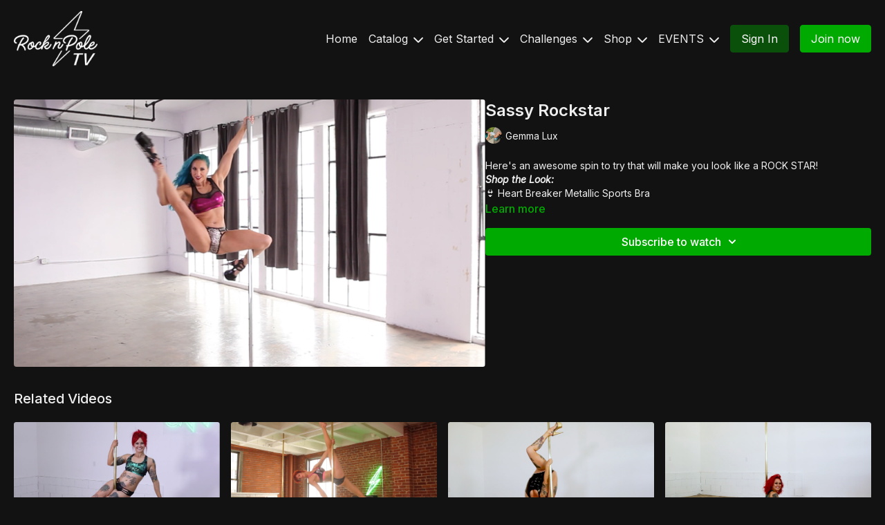

--- FILE ---
content_type: text/vnd.turbo-stream.html; charset=utf-8
request_url: https://cleosrocknpole.com/programs/sassy-rockstar.turbo_stream?playlist_position=sidebar&preview=false
body_size: -51
content:
<!DOCTYPE html><html><head><meta name="csrf-param" content="authenticity_token" />
<meta name="csrf-token" content="YHI_sn_WbxZJflCcveC9Ql-eysUFddzuvU2XXqJdPFR1-xMIj0UCIFZLTmWLRzkQ1XImSv0XoSdQRrv29_HjLA" /></head><body><turbo-stream action="update" target="program_show"><template>
  <turbo-frame id="program_player">
      <turbo-frame id="program_content" src="/programs/sassy-rockstar/program_content?playlist_position=sidebar&amp;preview=false">
</turbo-frame></turbo-frame></template></turbo-stream></body></html>

--- FILE ---
content_type: text/html; charset=utf-8
request_url: https://cleosrocknpole.com/programs/sassy-rockstar/related
body_size: 11417
content:
<turbo-frame id="program_related" target="_top">

    <div class="container " data-area="program-related-videos">
      <div class="cbt-related mt-8  pb-16">
        <div class="cbt-related-title text-xl font-medium">Related Videos</div>
          <div class="mt-5 grid grid-cols-1 sm:grid-cols-2 md:grid-cols-3 lg:grid-cols-4 xl:grid-cols-4 gap-x-4 gap-y-6">
              <div data-area="related-video-item" class="">
                <swiper-slide
  data-card="video_164977"
  data-custom="content-card"
  class="self-start hotwired"
    data-short-description="Try static first, then spinning. Make sure you&#39;re sticky for this one."
    data-author-title-0="Lindsey Dement" data-author-permalink-0="lindsey-dement"
>

  <a class="card-image-container" data-turbo="true" data-turbo-prefetch="false" data-turbo-action="advance" data-turbo-frame="_top" onclick="window.CatalogAnalytics(&#39;clickContentItem&#39;, &#39;video&#39;, &#39;164977&#39;, &#39;Related Videos&#39;); window.CatalogAnalytics(&#39;clickRelatedVideo&#39;, &#39;164977&#39;, &#39;1&#39;, &#39;program_page&#39;)" href="/programs/pole-sit">
    <div class="image-container relative" data-test="catalog-card">
  <div class="relative image-content">
    <div aria-hidden="true" style="padding-bottom: 56%;"></div>
    <img loading="lazy" alt="Pole Sit" decoding="async"
         src="https://alpha.uscreencdn.com/images/programs/164977/horizontal/ZuTB6zezTdKObzlAgnXc_Screen_20Shot_202019-07-29_20at_205.09.26_20PM.png?auto=webp&width=350"
         srcset="https://alpha.uscreencdn.com/images/programs/164977/horizontal/ZuTB6zezTdKObzlAgnXc_Screen_20Shot_202019-07-29_20at_205.09.26_20PM.png?auto=webp&width=350 350w,
            https://alpha.uscreencdn.com/images/programs/164977/horizontal/ZuTB6zezTdKObzlAgnXc_Screen_20Shot_202019-07-29_20at_205.09.26_20PM.png?auto=webp&width=700 2x,
            https://alpha.uscreencdn.com/images/programs/164977/horizontal/ZuTB6zezTdKObzlAgnXc_Screen_20Shot_202019-07-29_20at_205.09.26_20PM.png?auto=webp&width=1050 3x"
         class="card-image b-image absolute object-cover h-full top-0 left-0" style="opacity: 1;">
  </div>
    <div class="badge flex justify-center items-center text-white content-card-badge z-0">
      <span class="badge-item">02:09</span>
      <svg xmlns="http://www.w3.org/2000/svg" width="13" height="9" viewBox="0 0 13 9" fill="none" class="badge-item content-watched-icon" data-test="content-watched-icon">
  <path fill-rule="evenodd" clip-rule="evenodd" d="M4.99995 7.15142L12.0757 0.0756836L12.9242 0.924212L4.99995 8.84848L0.575684 4.42421L1.42421 3.57568L4.99995 7.15142Z" fill="currentColor"></path>
</svg>

    </div>

</div>
<div class="content-watched-overlay"></div>

</a>  <a class="card-title" data-turbo="true" data-turbo-prefetch="false" data-turbo-action="advance" data-turbo-frame="_top" title="Pole Sit" aria-label="Pole Sit" onclick="window.CatalogAnalytics(&#39;clickContentItem&#39;, &#39;video&#39;, &#39;164977&#39;, &#39;Related Videos&#39;); window.CatalogAnalytics(&#39;clickRelatedVideo&#39;, &#39;164977&#39;, &#39;1&#39;, &#39;program_page&#39;)" href="/programs/pole-sit">
    <span class="line-clamp-2">
      Pole Sit
    </span>
</a></swiper-slide>


              </div>
              <div data-area="related-video-item" class="">
                <swiper-slide
  data-card="video_99259"
  data-custom="content-card"
  class="self-start hotwired"
    data-short-description="Make sure you nail the Brass Monkey before trying this fun move!"
    data-author-title-0="Crystal Gibson" data-author-permalink-0="crystal-gibson"
>

  <a class="card-image-container" data-turbo="true" data-turbo-prefetch="false" data-turbo-action="advance" data-turbo-frame="_top" onclick="window.CatalogAnalytics(&#39;clickContentItem&#39;, &#39;video&#39;, &#39;99259&#39;, &#39;Related Videos&#39;); window.CatalogAnalytics(&#39;clickRelatedVideo&#39;, &#39;99259&#39;, &#39;2&#39;, &#39;program_page&#39;)" href="/programs/brass-monkey-split">
    <div class="image-container relative" data-test="catalog-card">
  <div class="relative image-content">
    <div aria-hidden="true" style="padding-bottom: 56%;"></div>
    <img loading="lazy" alt="Brass Monkey Split" decoding="async"
         src="https://alpha.uscreencdn.com/images/programs/99259/horizontal/ZvWvpakzTb2MIhEmJhXQ_Screen_20Shot_202019-06-24_20at_208.13.49_20PM.png?auto=webp&width=350"
         srcset="https://alpha.uscreencdn.com/images/programs/99259/horizontal/ZvWvpakzTb2MIhEmJhXQ_Screen_20Shot_202019-06-24_20at_208.13.49_20PM.png?auto=webp&width=350 350w,
            https://alpha.uscreencdn.com/images/programs/99259/horizontal/ZvWvpakzTb2MIhEmJhXQ_Screen_20Shot_202019-06-24_20at_208.13.49_20PM.png?auto=webp&width=700 2x,
            https://alpha.uscreencdn.com/images/programs/99259/horizontal/ZvWvpakzTb2MIhEmJhXQ_Screen_20Shot_202019-06-24_20at_208.13.49_20PM.png?auto=webp&width=1050 3x"
         class="card-image b-image absolute object-cover h-full top-0 left-0" style="opacity: 1;">
  </div>
    <div class="badge flex justify-center items-center text-white content-card-badge z-0">
      <span class="badge-item">01:49</span>
      <svg xmlns="http://www.w3.org/2000/svg" width="13" height="9" viewBox="0 0 13 9" fill="none" class="badge-item content-watched-icon" data-test="content-watched-icon">
  <path fill-rule="evenodd" clip-rule="evenodd" d="M4.99995 7.15142L12.0757 0.0756836L12.9242 0.924212L4.99995 8.84848L0.575684 4.42421L1.42421 3.57568L4.99995 7.15142Z" fill="currentColor"></path>
</svg>

    </div>

</div>
<div class="content-watched-overlay"></div>

</a>  <a class="card-title" data-turbo="true" data-turbo-prefetch="false" data-turbo-action="advance" data-turbo-frame="_top" title="Brass Monkey Split" aria-label="Brass Monkey Split" onclick="window.CatalogAnalytics(&#39;clickContentItem&#39;, &#39;video&#39;, &#39;99259&#39;, &#39;Related Videos&#39;); window.CatalogAnalytics(&#39;clickRelatedVideo&#39;, &#39;99259&#39;, &#39;2&#39;, &#39;program_page&#39;)" href="/programs/brass-monkey-split">
    <span class="line-clamp-2">
      Brass Monkey Split
    </span>
</a></swiper-slide>


              </div>
              <div data-area="related-video-item" class="">
                <swiper-slide
  data-card="video_77511"
  data-custom="content-card"
  class="self-start hotwired"
    data-short-description="Hey witches! Lindsey has a cool twisty move called the Coven!"
    data-author-title-0="Lindsey Dement" data-author-permalink-0="lindsey-dement"
>

  <a class="card-image-container" data-turbo="true" data-turbo-prefetch="false" data-turbo-action="advance" data-turbo-frame="_top" onclick="window.CatalogAnalytics(&#39;clickContentItem&#39;, &#39;video&#39;, &#39;77511&#39;, &#39;Related Videos&#39;); window.CatalogAnalytics(&#39;clickRelatedVideo&#39;, &#39;77511&#39;, &#39;3&#39;, &#39;program_page&#39;)" href="/programs/coven">
    <div class="image-container relative" data-test="catalog-card">
  <div class="relative image-content">
    <div aria-hidden="true" style="padding-bottom: 56%;"></div>
    <img loading="lazy" alt="Coven" decoding="async"
         src="https://alpha.uscreencdn.com/images/programs/77511/horizontal/J7gJfmqUQmWVNvNeqR4c_Screen_20Shot_202019-05-15_20at_208.38.51_20PM.png?auto=webp&width=350"
         srcset="https://alpha.uscreencdn.com/images/programs/77511/horizontal/J7gJfmqUQmWVNvNeqR4c_Screen_20Shot_202019-05-15_20at_208.38.51_20PM.png?auto=webp&width=350 350w,
            https://alpha.uscreencdn.com/images/programs/77511/horizontal/J7gJfmqUQmWVNvNeqR4c_Screen_20Shot_202019-05-15_20at_208.38.51_20PM.png?auto=webp&width=700 2x,
            https://alpha.uscreencdn.com/images/programs/77511/horizontal/J7gJfmqUQmWVNvNeqR4c_Screen_20Shot_202019-05-15_20at_208.38.51_20PM.png?auto=webp&width=1050 3x"
         class="card-image b-image absolute object-cover h-full top-0 left-0" style="opacity: 1;">
  </div>
    <div class="badge flex justify-center items-center text-white content-card-badge z-0">
      <span class="badge-item">02:15</span>
      <svg xmlns="http://www.w3.org/2000/svg" width="13" height="9" viewBox="0 0 13 9" fill="none" class="badge-item content-watched-icon" data-test="content-watched-icon">
  <path fill-rule="evenodd" clip-rule="evenodd" d="M4.99995 7.15142L12.0757 0.0756836L12.9242 0.924212L4.99995 8.84848L0.575684 4.42421L1.42421 3.57568L4.99995 7.15142Z" fill="currentColor"></path>
</svg>

    </div>

</div>
<div class="content-watched-overlay"></div>

</a>  <a class="card-title" data-turbo="true" data-turbo-prefetch="false" data-turbo-action="advance" data-turbo-frame="_top" title="Coven" aria-label="Coven" onclick="window.CatalogAnalytics(&#39;clickContentItem&#39;, &#39;video&#39;, &#39;77511&#39;, &#39;Related Videos&#39;); window.CatalogAnalytics(&#39;clickRelatedVideo&#39;, &#39;77511&#39;, &#39;3&#39;, &#39;program_page&#39;)" href="/programs/coven">
    <span class="line-clamp-2">
      Coven
    </span>
</a></swiper-slide>


              </div>
              <div data-area="related-video-item" class="">
                <swiper-slide
  data-card="video_84211"
  data-custom="content-card"
  class="self-start hotwired"
    data-short-description="A fun variation of a handstand drop to split (with a non-flexy modification)!"
    data-author-title-0="Lindsey Dement" data-author-permalink-0="lindsey-dement"
>

  <a class="card-image-container" data-turbo="true" data-turbo-prefetch="false" data-turbo-action="advance" data-turbo-frame="_top" onclick="window.CatalogAnalytics(&#39;clickContentItem&#39;, &#39;video&#39;, &#39;84211&#39;, &#39;Related Videos&#39;); window.CatalogAnalytics(&#39;clickRelatedVideo&#39;, &#39;84211&#39;, &#39;4&#39;, &#39;program_page&#39;)" href="/programs/crotch-slammer">
    <div class="image-container relative" data-test="catalog-card">
  <div class="relative image-content">
    <div aria-hidden="true" style="padding-bottom: 56%;"></div>
    <img loading="lazy" alt="Crotch Slammer" decoding="async"
         src="https://alpha.uscreencdn.com/images/programs/84211/horizontal/q1lU4ekETU25vWJGYpbg_Screen_20Shot_202019-06-10_20at_2012.34.03_20PM.png?auto=webp&width=350"
         srcset="https://alpha.uscreencdn.com/images/programs/84211/horizontal/q1lU4ekETU25vWJGYpbg_Screen_20Shot_202019-06-10_20at_2012.34.03_20PM.png?auto=webp&width=350 350w,
            https://alpha.uscreencdn.com/images/programs/84211/horizontal/q1lU4ekETU25vWJGYpbg_Screen_20Shot_202019-06-10_20at_2012.34.03_20PM.png?auto=webp&width=700 2x,
            https://alpha.uscreencdn.com/images/programs/84211/horizontal/q1lU4ekETU25vWJGYpbg_Screen_20Shot_202019-06-10_20at_2012.34.03_20PM.png?auto=webp&width=1050 3x"
         class="card-image b-image absolute object-cover h-full top-0 left-0" style="opacity: 1;">
  </div>
    <div class="badge flex justify-center items-center text-white content-card-badge z-0">
      <span class="badge-item">03:05</span>
      <svg xmlns="http://www.w3.org/2000/svg" width="13" height="9" viewBox="0 0 13 9" fill="none" class="badge-item content-watched-icon" data-test="content-watched-icon">
  <path fill-rule="evenodd" clip-rule="evenodd" d="M4.99995 7.15142L12.0757 0.0756836L12.9242 0.924212L4.99995 8.84848L0.575684 4.42421L1.42421 3.57568L4.99995 7.15142Z" fill="currentColor"></path>
</svg>

    </div>

</div>
<div class="content-watched-overlay"></div>

</a>  <a class="card-title" data-turbo="true" data-turbo-prefetch="false" data-turbo-action="advance" data-turbo-frame="_top" title="Crotch Slammer" aria-label="Crotch Slammer" onclick="window.CatalogAnalytics(&#39;clickContentItem&#39;, &#39;video&#39;, &#39;84211&#39;, &#39;Related Videos&#39;); window.CatalogAnalytics(&#39;clickRelatedVideo&#39;, &#39;84211&#39;, &#39;4&#39;, &#39;program_page&#39;)" href="/programs/crotch-slammer">
    <span class="line-clamp-2">
      Crotch Slammer
    </span>
</a></swiper-slide>


              </div>
          </div>
        </div>
      </div>
    </div>
</turbo-frame>